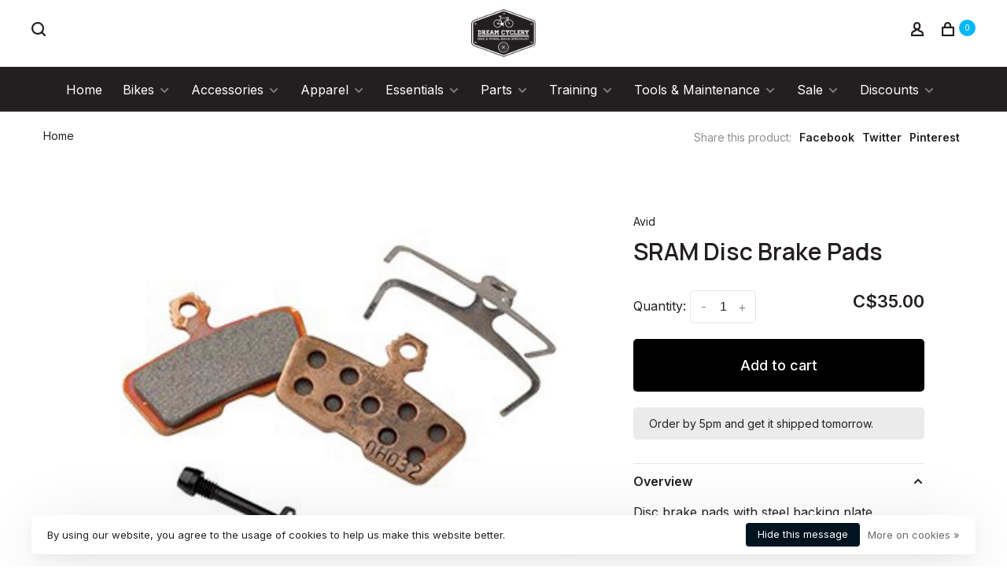

--- FILE ---
content_type: text/html;charset=utf-8
request_url: https://www.dreamcyclery.com/avid-code-2011-disc-brake-pads-sintered-metal-stee.html
body_size: 11484
content:
<!DOCTYPE html>
<html lang="en">
 <head>
 
  
 <meta charset="utf-8"/>
<!-- [START] 'blocks/head.rain' -->
<!--

  (c) 2008-2025 Lightspeed Netherlands B.V.
  http://www.lightspeedhq.com
  Generated: 06-11-2025 @ 21:37:14

-->
<link rel="canonical" href="https://www.dreamcyclery.com/avid-code-2011-disc-brake-pads-sintered-metal-stee.html"/>
<link rel="alternate" href="https://www.dreamcyclery.com/index.rss" type="application/rss+xml" title="New products"/>
<link href="https://cdn.shoplightspeed.com/assets/cookielaw.css?2025-02-20" rel="stylesheet" type="text/css"/>
<meta name="robots" content="noodp,noydir"/>
<meta name="google-site-verification" content="OQ07nrLSVFs8bQDKUfrD4lffdBa6nd0krM7v6THhjTI"/>
<meta property="og:url" content="https://www.dreamcyclery.com/avid-code-2011-disc-brake-pads-sintered-metal-stee.html?source=facebook"/>
<meta property="og:site_name" content="Dream Cyclery"/>
<meta property="og:title" content="Avid, Code 2011+ Disc brake pads, Sintered metal, Steel back plate, pair"/>
<meta property="og:description" content="Disc brake pads with steel backing plate."/>
<meta property="og:image" content="https://cdn.shoplightspeed.com/shops/628215/files/46134033/avid-sram-disc-brake-pads.jpg"/>
<script src="https://www.powr.io/powr.js?external-type=lightspeed"></script>
<!--[if lt IE 9]>
<script src="https://cdn.shoplightspeed.com/assets/html5shiv.js?2025-02-20"></script>
<![endif]-->
<!-- [END] 'blocks/head.rain' -->
  
  
  
  <meta property="og:title" content="SRAM Disc Brake Pads"/>
 <meta property="og:image" content="https://cdn.shoplightspeed.com/shops/628215/files/46134033/image.jpg"/> <meta property="og:url" content="https://www.dreamcyclery.com/avid-code-2011-disc-brake-pads-sintered-metal-stee.html"/>
 <meta property="og:description" content="Disc brake pads with steel backing plate."/> <meta property="product:brand" content="Avid"> <meta property="product:availability" content="in stock"> <meta property="product:condition" content="new">
 <meta property="product:price:amount" content="35.00">
 <meta property="product:price:currency" content="CAD">
 <meta property="product:retailer_item_id" content="00.5315.023.010">  <title>Avid, Code 2011+ Disc brake pads, Sintered metal, Steel back plate, pair - Dream Cyclery</title>
 <meta name="description" content="Disc brake pads with steel backing plate." />
 <meta name="keywords" content="Avid, SRAM, Disc, Brake, Pads" />
 <meta http-equiv="X-UA-Compatible" content="ie=edge">
 <meta name="viewport" content="width=device-width, initial-scale=1.0">
 <meta name="apple-mobile-web-app-capable" content="yes">
 <meta name="apple-mobile-web-app-status-bar-style" content="black">
 <meta name="viewport" content="width=device-width, initial-scale=1, maximum-scale=1, user-scalable=0"/>
 
  <link rel="shortcut icon" href="https://cdn.shoplightspeed.com/shops/628215/themes/18301/v/839478/assets/favicon.ico?20230925153122" type="image/x-icon" />
 
 <link rel="preconnect" href="https://fonts.googleapis.com">
<link rel="preconnect" href="https://fonts.gstatic.com" crossorigin>
<link href='//fonts.googleapis.com/css?family=Inter:400,400i,300,500,600,700,700i,800,900&display=swap' rel='stylesheet' type='text/css'>
   
 <link rel="preload" as="font" type="font/woff2" crossorigin href="https://cdn.shoplightspeed.com/shops/628215/themes/18301/assets/nucleo-mini.woff2?20251106212950"/>
 
 <link rel='preload' as='style' href="https://cdn.shoplightspeed.com/assets/gui-2-0.css?2025-02-20" />
 <link rel="stylesheet" href="https://cdn.shoplightspeed.com/assets/gui-2-0.css?2025-02-20" />
 
 <link rel='preload' as='style' href="https://cdn.shoplightspeed.com/assets/gui-responsive-2-0.css?2025-02-20" /> 
 <link rel="stylesheet" href="https://cdn.shoplightspeed.com/assets/gui-responsive-2-0.css?2025-02-20" /> 
 
 <link rel="preload" as="style" href="https://cdn.shoplightspeed.com/shops/628215/themes/18301/assets/style.css?20251106212950">
 <link rel="stylesheet" href="https://cdn.shoplightspeed.com/shops/628215/themes/18301/assets/style.css?20251106212950">
 
 <link rel="preload" as="style" href="https://cdn.shoplightspeed.com/shops/628215/themes/18301/assets/settings.css?20251106212950">
 <link rel="stylesheet" href="https://cdn.shoplightspeed.com/shops/628215/themes/18301/assets/settings.css?20251106212950" />
 
 <link rel="preload" as="style" href="https://cdn.shoplightspeed.com/shops/628215/themes/18301/assets/custom.css?20251106212950">
 <link rel="stylesheet" href="https://cdn.shoplightspeed.com/shops/628215/themes/18301/assets/custom.css?20251106212950" />
 
 <link rel="preload" as="script" href="//ajax.googleapis.com/ajax/libs/jquery/3.0.0/jquery.min.js">
 <script src="//ajax.googleapis.com/ajax/libs/jquery/3.0.0/jquery.min.js"></script>
 <script>
 	if( !window.jQuery ) document.write('<script src="https://cdn.shoplightspeed.com/shops/628215/themes/18301/assets/jquery-3.0.0.min.js?20251106212950"><\/script>');
 </script>
 
 <link rel="preload" as="script" href="//cdn.jsdelivr.net/npm/js-cookie@2/src/js.cookie.min.js">
 <script src="//cdn.jsdelivr.net/npm/js-cookie@2/src/js.cookie.min.js"></script>
 
 <link rel="preload" as="script" href="https://cdn.shoplightspeed.com/assets/gui.js?2025-02-20">
 <script src="https://cdn.shoplightspeed.com/assets/gui.js?2025-02-20"></script>
 
 <link rel="preload" as="script" href="https://cdn.shoplightspeed.com/assets/gui-responsive-2-0.js?2025-02-20">
 <script src="https://cdn.shoplightspeed.com/assets/gui-responsive-2-0.js?2025-02-20"></script>
 
 <link rel="preload" as="script" href="https://cdn.shoplightspeed.com/shops/628215/themes/18301/assets/scripts-min.js?20251106212950">
 <script src="https://cdn.shoplightspeed.com/shops/628215/themes/18301/assets/scripts-min.js?20251106212950"></script>
 
 <link rel="preconnect" href="https://ajax.googleapis.com">
		<link rel="preconnect" href="https://cdn.webshopapp.com/">
		<link rel="preconnect" href="https://cdn.webshopapp.com/">	
		<link rel="preconnect" href="https://fonts.googleapis.com">
		<link rel="preconnect" href="https://fonts.gstatic.com" crossorigin>
		<link rel="dns-prefetch" href="https://ajax.googleapis.com">
		<link rel="dns-prefetch" href="https://cdn.webshopapp.com/">
		<link rel="dns-prefetch" href="https://cdn.webshopapp.com/">	
		<link rel="dns-prefetch" href="https://fonts.googleapis.com">
		<link rel="dns-prefetch" href="https://fonts.gstatic.com" crossorigin>
 
    
  
    
   
<!--    -----------------------------Goggle font--------------------- -->
   <link rel="preconnect" href="https://fonts.googleapis.com">
<link rel="preconnect" href="https://fonts.gstatic.com" crossorigin>
<link href="https://fonts.googleapis.com/css2?family=Manrope:wght@200;300;400;500;600;700;800&display=swap" rel="stylesheet"> 
<!--    -----------------------------End Goggle font--------------------- -->
 
 </head>
 <body class=" rounded-corners site-width-large product-images-format-square title-mode-centered product-title-mode-centered ajax-cart price-per-unit page-avid%2C-code-2011%2B-disc-brake-pads%2C-sintered-metal%2C-steel-back-plate%2C-pair">
 
  
 <div class="page-content">
 
       
   	
    
     			  			    
     
     
 <script>
 var product_image_size = '712x712x2',
 product_image_size_mobile = '330x330x2',
 product_image_thumb = '132x132x2',
 product_in_stock_label = 'In stock',
 product_backorder_label = 'On backorder',
 		product_out_of_stock_label = 'Out of stock',
 product_multiple_variant_label = 'View all product options',
 show_variant_picker = 0,
 display_variant_picker_on = 'specific',
 show_newsletter_promo_popup = 0,
 newsletter_promo_delay = '10000',
 newsletter_promo_hide_until = '7',
 notification_bar_hide_until = '1',
 		currency_format = 'C$',
   shop_lang = 'en',
 number_format = '0,0.00',
 		shop_url = 'https://www.dreamcyclery.com/',
 shop_id = '628215',
 	readmore = 'Read more';
 	search_url = "https://www.dreamcyclery.com/search/",
  static_url = 'https://cdn.shoplightspeed.com/shops/628215/',
 search_empty = 'No products found',
 view_all_results = 'View all results',
 	priceStatus = 'enabled',
     mobileDevice = false;
 	</script>
			
 
<div class="mobile-nav-overlay"></div>



<header class="site-header site-header-lg mega-menu-header menu-bottom-layout menu-bottom-layout-center has-search-bar">
  <div class="site-header-main-wrapper">
        
    	    		<nav class="secondary-nav nav-style secondary-nav-left">
                    
          <div class="search-header search-header-collapse">
            <form action="https://www.dreamcyclery.com/search/" method="get" id="searchForm" class="ajax-enabled">
              <input type="text" name="q" autocomplete="off" value="" placeholder="Search for product">
              <a href="#" class="button button-sm" onclick="$('#searchForm').submit()"><span class="nc-icon-mini ui-1_zoom"></span><span class="nc-icon-mini loader_circle-04 spin"></span></a>
              <a href="#" class="search-close" title="Close"><span class="nc-icon-mini ui-1_simple-remove"></span></a>
              <div class="search-results"></div>
            </form>
          </div>
          
          <ul>
            <li class="search-trigger-item">
              <a href="#" title="Search" class="search-trigger"><span class="nc-icon-mini ui-1_zoom"></span></a>
            </li>
          </ul>
                  </nav>
    	    
    <a href="https://www.dreamcyclery.com/" class="logo logo-lg logo-center">
              <img src="https://cdn.shoplightspeed.com/shops/628215/themes/18301/v/839421/assets/logo.png?20230925151017" alt="Dream Cyclery" class="logo-image">
                </a>

        
    
    <nav class="secondary-nav nav-style">
      <ul>
        
                
        
        
                 
        
        <li class="menu-item-desktop-only menu-item-account">
                    <a href="#" title="Account" data-featherlight="#loginModal" data-featherlight-variant="featherlight-login"><span class="nc-icon-mini users_single-body"></span></a>
                  </li>

        
        
        <li>
          <a href="#" title="Cart" class="cart-trigger"><span class="nc-icon-mini shopping_bag-20"></span><sup style="  background-color: #00B9F2 !important;color: white !important;padding: 5px 7px !important;border-radius: 50% !important; ">0</sup></a>
        </li>

                
      </ul>
      
      
      <a class="burger" title="Menu">
        <span></span>
      </a>

    </nav>
  </div>
  
    	<div class="main-nav-wrapper">
      <nav class="main-nav nav-style">
  <ul>

        	
    
            <li class="">
        <a href="https://www.dreamcyclery.com/" title="Home">
          Home
        </a>
      </li>
      
            	
    
                  <li class="menu-item-category-1570674 has-child">
        <a href="https://www.dreamcyclery.com/bikes/">Bikes</a>
        <button class="mobile-menu-subopen"><span class="nc-icon-mini arrows-3_small-down"></span></button>                <ul class="">
                    <li class="susubitem-image susubitem-image-circle">
                                                <img src="data:image/svg+xml;charset=utf-8,%3Csvg xmlns%3D'http%3A%2F%2Fwww.w3.org%2F2000%2Fsvg' viewBox%3D'0 0 120 120'%2F%3E"  data-src="https://cdn.shoplightspeed.com/shops/628215/files/58168743/120x120x1/bikes.jpg" data-retina="https://cdn.shoplightspeed.com/shops/628215/files/58168743/240x240x1/bikes.jpg" alt="Bikes" class="lazy-cat-menu" width="120" height="120">
                      </li>
                                <li class="subsubitem">
              <a class="underline-hover" href="https://www.dreamcyclery.com/bikes/electric-bikes/" title="Electric Bikes">Electric Bikes</a>
                                        </li>
                      <li class="subsubitem">
              <a class="underline-hover" href="https://www.dreamcyclery.com/bikes/gravel-bikes/" title="Gravel Bikes">Gravel Bikes</a>
                                        </li>
                      <li class="subsubitem">
              <a class="underline-hover" href="https://www.dreamcyclery.com/bikes/fat-bikes/" title="Fat Bikes">Fat Bikes</a>
                                        </li>
                      <li class="subsubitem">
              <a class="underline-hover" href="https://www.dreamcyclery.com/bikes/hybrid-cruiser-bikes/" title="Hybrid &amp; Cruiser Bikes">Hybrid &amp; Cruiser Bikes</a>
                                        </li>
                      <li class="subsubitem has-child">
              <a class="underline-hover" href="https://www.dreamcyclery.com/bikes/kids-bikes/" title="Kids Bikes">Kids Bikes</a>
              <button class="mobile-menu-subopen"><span class="nc-icon-mini arrows-3_small-down"></span></button>                            <ul class="">
                                  <li class="subsubitem">
                    <a class="underline-hover" href="https://www.dreamcyclery.com/bikes/kids-bikes/balance-bikes/" title="Balance Bikes">Balance Bikes</a>
                  </li>
                                  <li class="subsubitem">
                    <a class="underline-hover" href="https://www.dreamcyclery.com/bikes/kids-bikes/12-inch-2-4-yr-old/" title="12-Inch (2-4 yr. old)">12-Inch (2-4 yr. old)</a>
                  </li>
                                  <li class="subsubitem">
                    <a class="underline-hover" href="https://www.dreamcyclery.com/bikes/kids-bikes/16-inch-3-6-yr-old/" title="16-Inch (3-6 yr. old)">16-Inch (3-6 yr. old)</a>
                  </li>
                                  <li class="subsubitem">
                    <a class="underline-hover" href="https://www.dreamcyclery.com/bikes/kids-bikes/20-inch-5-8-yr-old/" title="20-Inch (5-8 yr. old)">20-Inch (5-8 yr. old)</a>
                  </li>
                                  <li class="subsubitem">
                    <a class="underline-hover" href="https://www.dreamcyclery.com/bikes/kids-bikes/24-inch-7-yr-old/" title="24-Inch (7+ yr. old)">24-Inch (7+ yr. old)</a>
                  </li>
                                  <li class="subsubitem">
                    <a class="underline-hover" href="https://www.dreamcyclery.com/bikes/kids-bikes/26-inch-10-yr-old/" title="26-Inch (10+ yr. old)">26-Inch (10+ yr. old)</a>
                  </li>
                              </ul>
                          </li>
                      <li class="subsubitem has-child">
              <a class="underline-hover" href="https://www.dreamcyclery.com/bikes/mountain-bikes/" title="Mountain Bikes">Mountain Bikes</a>
              <button class="mobile-menu-subopen"><span class="nc-icon-mini arrows-3_small-down"></span></button>                            <ul class="">
                                  <li class="subsubitem">
                    <a class="underline-hover" href="https://www.dreamcyclery.com/bikes/mountain-bikes/full-suspensions/" title="Full Suspensions">Full Suspensions</a>
                  </li>
                                  <li class="subsubitem">
                    <a class="underline-hover" href="https://www.dreamcyclery.com/bikes/mountain-bikes/hard-tails/" title="Hard Tails">Hard Tails</a>
                  </li>
                              </ul>
                          </li>
                      <li class="subsubitem">
              <a class="underline-hover" href="https://www.dreamcyclery.com/bikes/road-bikes/" title="Road Bikes">Road Bikes</a>
                                        </li>
                      <li class="subsubitem">
              <a class="underline-hover" href="https://www.dreamcyclery.com/bikes/bmx/" title="BMX">BMX</a>
                                        </li>
                  </ul>
              </li>
            <li class="menu-item-category-3048870 has-child">
        <a href="https://www.dreamcyclery.com/accessories/">Accessories</a>
        <button class="mobile-menu-subopen"><span class="nc-icon-mini arrows-3_small-down"></span></button>                <ul class="">
                    <li class="susubitem-image susubitem-image-circle">
                                                <img src="data:image/svg+xml;charset=utf-8,%3Csvg xmlns%3D'http%3A%2F%2Fwww.w3.org%2F2000%2Fsvg' viewBox%3D'0 0 120 120'%2F%3E"  data-src="https://cdn.shoplightspeed.com/shops/628215/files/58168731/120x120x1/accessories.jpg" data-retina="https://cdn.shoplightspeed.com/shops/628215/files/58168731/240x240x1/accessories.jpg" alt="Accessories" class="lazy-cat-menu" width="120" height="120">
                      </li>
                                <li class="subsubitem has-child">
              <a class="underline-hover" href="https://www.dreamcyclery.com/accessories/bags/" title="Bags">Bags</a>
              <button class="mobile-menu-subopen"><span class="nc-icon-mini arrows-3_small-down"></span></button>                            <ul class="">
                                  <li class="subsubitem">
                    <a class="underline-hover" href="https://www.dreamcyclery.com/accessories/bags/frame-bags/" title="Frame Bags">Frame Bags</a>
                  </li>
                                  <li class="subsubitem">
                    <a class="underline-hover" href="https://www.dreamcyclery.com/accessories/bags/handlebar-bags/" title="Handlebar Bags">Handlebar Bags</a>
                  </li>
                                  <li class="subsubitem">
                    <a class="underline-hover" href="https://www.dreamcyclery.com/accessories/bags/toptube-bags/" title="Toptube Bags">Toptube Bags</a>
                  </li>
                                  <li class="subsubitem">
                    <a class="underline-hover" href="https://www.dreamcyclery.com/accessories/bags/trunk-bags/" title="Trunk Bags">Trunk Bags</a>
                  </li>
                                  <li class="subsubitem">
                    <a class="underline-hover" href="https://www.dreamcyclery.com/accessories/bags/panniers/" title="Panniers">Panniers</a>
                  </li>
                                  <li class="subsubitem">
                    <a class="underline-hover" href="https://www.dreamcyclery.com/accessories/bags/saddlebags/" title="Saddlebags">Saddlebags</a>
                  </li>
                              </ul>
                          </li>
                      <li class="subsubitem has-child">
              <a class="underline-hover" href="https://www.dreamcyclery.com/accessories/baskets-racks/" title="Baskets &amp; Racks">Baskets &amp; Racks</a>
              <button class="mobile-menu-subopen"><span class="nc-icon-mini arrows-3_small-down"></span></button>                            <ul class="">
                                  <li class="subsubitem">
                    <a class="underline-hover" href="https://www.dreamcyclery.com/accessories/baskets-racks/baskets/" title="Baskets">Baskets</a>
                  </li>
                                  <li class="subsubitem">
                    <a class="underline-hover" href="https://www.dreamcyclery.com/accessories/baskets-racks/rear-racks/" title="Rear Racks">Rear Racks</a>
                  </li>
                              </ul>
                          </li>
                      <li class="subsubitem has-child">
              <a class="underline-hover" href="https://www.dreamcyclery.com/accessories/bottles-bottle-cages/" title="Bottles &amp; Bottle Cages">Bottles &amp; Bottle Cages</a>
              <button class="mobile-menu-subopen"><span class="nc-icon-mini arrows-3_small-down"></span></button>                            <ul class="">
                                  <li class="subsubitem">
                    <a class="underline-hover" href="https://www.dreamcyclery.com/accessories/bottles-bottle-cages/bottles/" title="Bottles">Bottles</a>
                  </li>
                                  <li class="subsubitem">
                    <a class="underline-hover" href="https://www.dreamcyclery.com/accessories/bottles-bottle-cages/bottle-cages/" title="Bottle Cages">Bottle Cages</a>
                  </li>
                              </ul>
                          </li>
                      <li class="subsubitem has-child">
              <a class="underline-hover" href="https://www.dreamcyclery.com/accessories/car-racks-trailers/" title="Car Racks &amp; Trailers">Car Racks &amp; Trailers</a>
              <button class="mobile-menu-subopen"><span class="nc-icon-mini arrows-3_small-down"></span></button>                            <ul class="">
                                  <li class="subsubitem">
                    <a class="underline-hover" href="https://www.dreamcyclery.com/accessories/car-racks-trailers/car-racks/" title="Car Racks">Car Racks</a>
                  </li>
                                  <li class="subsubitem">
                    <a class="underline-hover" href="https://www.dreamcyclery.com/accessories/car-racks-trailers/child-seats/" title="Child Seats">Child Seats</a>
                  </li>
                                  <li class="subsubitem">
                    <a class="underline-hover" href="https://www.dreamcyclery.com/accessories/car-racks-trailers/trailers/" title="Trailers">Trailers</a>
                  </li>
                              </ul>
                          </li>
                      <li class="subsubitem">
              <a class="underline-hover" href="https://www.dreamcyclery.com/accessories/fenders-mud-guards/" title="Fenders &amp; Mud Guards">Fenders &amp; Mud Guards</a>
                                        </li>
                      <li class="subsubitem has-child">
              <a class="underline-hover" href="https://www.dreamcyclery.com/accessories/grips-bar-tapes/" title="Grips &amp; Bar tapes">Grips &amp; Bar tapes</a>
              <button class="mobile-menu-subopen"><span class="nc-icon-mini arrows-3_small-down"></span></button>                            <ul class="">
                                  <li class="subsubitem">
                    <a class="underline-hover" href="https://www.dreamcyclery.com/accessories/grips-bar-tapes/bar-tapes/" title="Bar Tapes">Bar Tapes</a>
                  </li>
                                  <li class="subsubitem">
                    <a class="underline-hover" href="https://www.dreamcyclery.com/accessories/grips-bar-tapes/grips/" title="Grips">Grips</a>
                  </li>
                                  <li class="subsubitem">
                    <a class="underline-hover" href="https://www.dreamcyclery.com/accessories/grips-bar-tapes/bar-end-plugs/" title="Bar End Plugs">Bar End Plugs</a>
                  </li>
                              </ul>
                          </li>
                      <li class="subsubitem">
              <a class="underline-hover" href="https://www.dreamcyclery.com/accessories/headphones/" title="Headphones">Headphones</a>
                                        </li>
                      <li class="subsubitem">
              <a class="underline-hover" href="https://www.dreamcyclery.com/accessories/kickstands/" title="Kickstands">Kickstands</a>
                                        </li>
                      <li class="subsubitem">
              <a class="underline-hover" href="https://www.dreamcyclery.com/accessories/mirrors/" title="Mirrors">Mirrors</a>
                                        </li>
                      <li class="subsubitem">
              <a class="underline-hover" href="https://www.dreamcyclery.com/accessories/phone-mounts/" title="Phone Mounts">Phone Mounts</a>
                                        </li>
                      <li class="subsubitem">
              <a class="underline-hover" href="https://www.dreamcyclery.com/accessories/tools-and-maintenance/" title="Tools and Maintenance">Tools and Maintenance</a>
                                        </li>
                  </ul>
              </li>
            <li class="menu-item-category-2025269 has-child">
        <a href="https://www.dreamcyclery.com/apparel/">Apparel</a>
        <button class="mobile-menu-subopen"><span class="nc-icon-mini arrows-3_small-down"></span></button>                <ul class="">
                    <li class="susubitem-image susubitem-image-circle">
                                                <img src="data:image/svg+xml;charset=utf-8,%3Csvg xmlns%3D'http%3A%2F%2Fwww.w3.org%2F2000%2Fsvg' viewBox%3D'0 0 120 120'%2F%3E"  data-src="https://cdn.shoplightspeed.com/shops/628215/files/58168703/120x120x1/apparel.jpg" data-retina="https://cdn.shoplightspeed.com/shops/628215/files/58168703/240x240x1/apparel.jpg" alt="Apparel" class="lazy-cat-menu" width="120" height="120">
                      </li>
                                <li class="subsubitem">
              <a class="underline-hover" href="https://www.dreamcyclery.com/apparel/bibs-shorts/" title="Bibs &amp; Shorts">Bibs &amp; Shorts</a>
                                        </li>
                      <li class="subsubitem">
              <a class="underline-hover" href="https://www.dreamcyclery.com/apparel/bibtights-knickers/" title="Bibtights &amp; Knickers">Bibtights &amp; Knickers</a>
                                        </li>
                      <li class="subsubitem">
              <a class="underline-hover" href="https://www.dreamcyclery.com/apparel/gloves/" title="Gloves">Gloves</a>
                                        </li>
                      <li class="subsubitem">
              <a class="underline-hover" href="https://www.dreamcyclery.com/apparel/helmets/" title="Helmets">Helmets</a>
                                        </li>
                      <li class="subsubitem">
              <a class="underline-hover" href="https://www.dreamcyclery.com/apparel/jackets/" title="Jackets">Jackets</a>
                                        </li>
                      <li class="subsubitem">
              <a class="underline-hover" href="https://www.dreamcyclery.com/apparel/jerseys/" title="Jerseys">Jerseys</a>
                                        </li>
                      <li class="subsubitem">
              <a class="underline-hover" href="https://www.dreamcyclery.com/apparel/protection-warmers/" title="Protection &amp; Warmers">Protection &amp; Warmers</a>
                                        </li>
                      <li class="subsubitem">
              <a class="underline-hover" href="https://www.dreamcyclery.com/apparel/shades/" title="Shades">Shades</a>
                                        </li>
                      <li class="subsubitem">
              <a class="underline-hover" href="https://www.dreamcyclery.com/apparel/shoes/" title="Shoes">Shoes</a>
                                        </li>
                      <li class="subsubitem">
              <a class="underline-hover" href="https://www.dreamcyclery.com/apparel/socks/" title="Socks">Socks</a>
                                        </li>
                  </ul>
              </li>
            <li class="menu-item-category-3839160 has-child">
        <a href="https://www.dreamcyclery.com/essentials/">Essentials</a>
        <button class="mobile-menu-subopen"><span class="nc-icon-mini arrows-3_small-down"></span></button>                <ul class="">
                                <li class="subsubitem">
              <a class="underline-hover" href="https://www.dreamcyclery.com/essentials/bells/" title="Bells">Bells</a>
                                        </li>
                      <li class="subsubitem">
              <a class="underline-hover" href="https://www.dreamcyclery.com/essentials/cleaning-and-lubrication/" title="Cleaning and Lubrication">Cleaning and Lubrication</a>
                                        </li>
                      <li class="subsubitem has-child">
              <a class="underline-hover" href="https://www.dreamcyclery.com/essentials/lights/" title="Lights">Lights</a>
              <button class="mobile-menu-subopen"><span class="nc-icon-mini arrows-3_small-down"></span></button>                            <ul class="">
                                  <li class="subsubitem">
                    <a class="underline-hover" href="https://www.dreamcyclery.com/essentials/lights/front/" title="Front">Front</a>
                  </li>
                                  <li class="subsubitem">
                    <a class="underline-hover" href="https://www.dreamcyclery.com/essentials/lights/rear/" title="Rear">Rear</a>
                  </li>
                                  <li class="subsubitem">
                    <a class="underline-hover" href="https://www.dreamcyclery.com/essentials/lights/set/" title="Set">Set</a>
                  </li>
                              </ul>
                          </li>
                      <li class="subsubitem has-child">
              <a class="underline-hover" href="https://www.dreamcyclery.com/essentials/locks-security/" title="Locks &amp; Security">Locks &amp; Security</a>
              <button class="mobile-menu-subopen"><span class="nc-icon-mini arrows-3_small-down"></span></button>                            <ul class="">
                                  <li class="subsubitem">
                    <a class="underline-hover" href="https://www.dreamcyclery.com/essentials/locks-security/chains/" title="Chains">Chains</a>
                  </li>
                                  <li class="subsubitem">
                    <a class="underline-hover" href="https://www.dreamcyclery.com/essentials/locks-security/combination/" title="Combination">Combination</a>
                  </li>
                                  <li class="subsubitem">
                    <a class="underline-hover" href="https://www.dreamcyclery.com/essentials/locks-security/compact/" title="Compact">Compact</a>
                  </li>
                                  <li class="subsubitem">
                    <a class="underline-hover" href="https://www.dreamcyclery.com/essentials/locks-security/headset-saddle-seatpost-wheels/" title="Headset, Saddle/Seatpost, Wheels">Headset, Saddle/Seatpost, Wheels</a>
                  </li>
                                  <li class="subsubitem">
                    <a class="underline-hover" href="https://www.dreamcyclery.com/essentials/locks-security/sets/" title="Sets">Sets</a>
                  </li>
                                  <li class="subsubitem">
                    <a class="underline-hover" href="https://www.dreamcyclery.com/essentials/locks-security/u-lock/" title="U-Lock">U-Lock</a>
                  </li>
                                  <li class="subsubitem">
                    <a class="underline-hover" href="https://www.dreamcyclery.com/essentials/locks-security/accessories/" title="Accessories">Accessories</a>
                  </li>
                              </ul>
                          </li>
                      <li class="subsubitem">
              <a class="underline-hover" href="https://www.dreamcyclery.com/essentials/multi-tools/" title="Multi-Tools">Multi-Tools</a>
                                        </li>
                  </ul>
              </li>
            <li class="menu-item-category-1570780 has-child">
        <a href="https://www.dreamcyclery.com/parts/">Parts</a>
        <button class="mobile-menu-subopen"><span class="nc-icon-mini arrows-3_small-down"></span></button>                <ul class="">
                    <li class="susubitem-image susubitem-image-circle">
                                                <img src="data:image/svg+xml;charset=utf-8,%3Csvg xmlns%3D'http%3A%2F%2Fwww.w3.org%2F2000%2Fsvg' viewBox%3D'0 0 120 120'%2F%3E"  data-src="https://cdn.shoplightspeed.com/shops/628215/files/58168830/120x120x1/parts.jpg" data-retina="https://cdn.shoplightspeed.com/shops/628215/files/58168830/240x240x1/parts.jpg" alt="Parts" class="lazy-cat-menu" width="120" height="120">
                      </li>
                                <li class="subsubitem">
              <a class="underline-hover" href="https://www.dreamcyclery.com/parts/forks/" title="Forks">Forks</a>
                                        </li>
                      <li class="subsubitem">
              <a class="underline-hover" href="https://www.dreamcyclery.com/parts/bottom-brackets/" title="Bottom Brackets">Bottom Brackets</a>
                                        </li>
                      <li class="subsubitem has-child">
              <a class="underline-hover" href="https://www.dreamcyclery.com/parts/brakes/" title="Brakes">Brakes</a>
              <button class="mobile-menu-subopen"><span class="nc-icon-mini arrows-3_small-down"></span></button>                            <ul class="">
                                  <li class="subsubitem">
                    <a class="underline-hover" href="https://www.dreamcyclery.com/parts/brakes/brake-cables/" title="Brake Cables">Brake Cables</a>
                  </li>
                                  <li class="subsubitem">
                    <a class="underline-hover" href="https://www.dreamcyclery.com/parts/brakes/brake-levers/" title="Brake Levers">Brake Levers</a>
                  </li>
                                  <li class="subsubitem">
                    <a class="underline-hover" href="https://www.dreamcyclery.com/parts/brakes/brake-pads/" title="Brake Pads">Brake Pads</a>
                  </li>
                                  <li class="subsubitem">
                    <a class="underline-hover" href="https://www.dreamcyclery.com/parts/brakes/brake-parts/" title="Brake Parts">Brake Parts</a>
                  </li>
                                  <li class="subsubitem">
                    <a class="underline-hover" href="https://www.dreamcyclery.com/parts/brakes/brake-rotors/" title="Brake Rotors">Brake Rotors</a>
                  </li>
                              </ul>
                          </li>
                      <li class="subsubitem">
              <a class="underline-hover" href="https://www.dreamcyclery.com/parts/cassettes/" title="Cassettes">Cassettes</a>
                                        </li>
                      <li class="subsubitem">
              <a class="underline-hover" href="https://www.dreamcyclery.com/parts/chains/" title="Chains">Chains</a>
                                        </li>
                      <li class="subsubitem">
              <a class="underline-hover" href="https://www.dreamcyclery.com/parts/chain-guides/" title="Chain Guides">Chain Guides</a>
                                        </li>
                      <li class="subsubitem">
              <a class="underline-hover" href="https://www.dreamcyclery.com/parts/chainrings/" title="Chainrings">Chainrings</a>
                                        </li>
                      <li class="subsubitem">
              <a class="underline-hover" href="https://www.dreamcyclery.com/parts/cranksets/" title="Cranksets">Cranksets</a>
                                        </li>
                      <li class="subsubitem">
              <a class="underline-hover" href="https://www.dreamcyclery.com/parts/derailleurs/" title="Derailleurs">Derailleurs</a>
                                        </li>
                      <li class="subsubitem">
              <a class="underline-hover" href="https://www.dreamcyclery.com/parts/derailleur-hangers/" title="Derailleur Hangers">Derailleur Hangers</a>
                                        </li>
                      <li class="subsubitem">
              <a class="underline-hover" href="https://www.dreamcyclery.com/parts/di2/" title="Di2">Di2</a>
                                        </li>
                      <li class="subsubitem">
              <a class="underline-hover" href="https://www.dreamcyclery.com/parts/groupsets/" title="Groupsets">Groupsets</a>
                                        </li>
                      <li class="subsubitem">
              <a class="underline-hover" href="https://www.dreamcyclery.com/parts/handlebars-3864742/" title="Handlebars">Handlebars</a>
                                        </li>
                      <li class="subsubitem has-child">
              <a class="underline-hover" href="https://www.dreamcyclery.com/parts/pedals/" title="Pedals">Pedals</a>
              <button class="mobile-menu-subopen"><span class="nc-icon-mini arrows-3_small-down"></span></button>                            <ul class="">
                                  <li class="subsubitem">
                    <a class="underline-hover" href="https://www.dreamcyclery.com/parts/pedals/cleats/" title="Cleats">Cleats</a>
                  </li>
                              </ul>
                          </li>
                      <li class="subsubitem">
              <a class="underline-hover" href="https://www.dreamcyclery.com/parts/powermeters/" title="Powermeters">Powermeters</a>
                                        </li>
                      <li class="subsubitem has-child">
              <a class="underline-hover" href="https://www.dreamcyclery.com/parts/saddles-saddle-covers/" title="Saddles &amp; Saddle Covers">Saddles &amp; Saddle Covers</a>
              <button class="mobile-menu-subopen"><span class="nc-icon-mini arrows-3_small-down"></span></button>                            <ul class="">
                                  <li class="subsubitem">
                    <a class="underline-hover" href="https://www.dreamcyclery.com/parts/saddles-saddle-covers/saddles/" title="Saddles">Saddles</a>
                  </li>
                                  <li class="subsubitem">
                    <a class="underline-hover" href="https://www.dreamcyclery.com/parts/saddles-saddle-covers/saddle-covers/" title="Saddle Covers">Saddle Covers</a>
                  </li>
                              </ul>
                          </li>
                      <li class="subsubitem">
              <a class="underline-hover" href="https://www.dreamcyclery.com/parts/shift-levers-3868318/" title="Shift Levers">Shift Levers</a>
                                        </li>
                      <li class="subsubitem">
              <a class="underline-hover" href="https://www.dreamcyclery.com/parts/stem/" title="Stem">Stem</a>
                                        </li>
                      <li class="subsubitem has-child">
              <a class="underline-hover" href="https://www.dreamcyclery.com/parts/tires/" title="Tires">Tires</a>
              <button class="mobile-menu-subopen"><span class="nc-icon-mini arrows-3_small-down"></span></button>                            <ul class="">
                                  <li class="subsubitem">
                    <a class="underline-hover" href="https://www.dreamcyclery.com/parts/tires/fat-tires/" title="Fat Tires">Fat Tires</a>
                  </li>
                                  <li class="subsubitem">
                    <a class="underline-hover" href="https://www.dreamcyclery.com/parts/tires/gravel-tires/" title="Gravel Tires">Gravel Tires</a>
                  </li>
                                  <li class="subsubitem">
                    <a class="underline-hover" href="https://www.dreamcyclery.com/parts/tires/mountain-tires/" title="Mountain Tires">Mountain Tires</a>
                  </li>
                                  <li class="subsubitem">
                    <a class="underline-hover" href="https://www.dreamcyclery.com/parts/tires/road-tires/" title="Road Tires">Road Tires</a>
                  </li>
                                  <li class="subsubitem">
                    <a class="underline-hover" href="https://www.dreamcyclery.com/parts/tires/winter-tires/" title="Winter Tires">Winter Tires</a>
                  </li>
                                  <li class="subsubitem">
                    <a class="underline-hover" href="https://www.dreamcyclery.com/parts/tires/cyclocross/" title="Cyclocross">Cyclocross</a>
                  </li>
                              </ul>
                          </li>
                      <li class="subsubitem has-child">
              <a class="underline-hover" href="https://www.dreamcyclery.com/parts/tubes/" title="Tubes">Tubes</a>
              <button class="mobile-menu-subopen"><span class="nc-icon-mini arrows-3_small-down"></span></button>                            <ul class="">
                                  <li class="subsubitem">
                    <a class="underline-hover" href="https://www.dreamcyclery.com/parts/tubes/12/" title="12&quot;">12&quot;</a>
                  </li>
                                  <li class="subsubitem">
                    <a class="underline-hover" href="https://www.dreamcyclery.com/parts/tubes/14/" title="14&quot;">14&quot;</a>
                  </li>
                                  <li class="subsubitem">
                    <a class="underline-hover" href="https://www.dreamcyclery.com/parts/tubes/16/" title="16&quot;">16&quot;</a>
                  </li>
                                  <li class="subsubitem">
                    <a class="underline-hover" href="https://www.dreamcyclery.com/parts/tubes/18/" title="18&quot;">18&quot;</a>
                  </li>
                                  <li class="subsubitem">
                    <a class="underline-hover" href="https://www.dreamcyclery.com/parts/tubes/20/" title="20&quot;">20&quot;</a>
                  </li>
                                  <li class="subsubitem">
                    <a class="underline-hover" href="https://www.dreamcyclery.com/parts/tubes/24/" title="24&quot;">24&quot;</a>
                  </li>
                                  <li class="subsubitem">
                    <a class="underline-hover" href="https://www.dreamcyclery.com/parts/tubes/26/" title="26&quot;">26&quot;</a>
                  </li>
                                  <li class="subsubitem">
                    <a class="underline-hover" href="https://www.dreamcyclery.com/parts/tubes/275/" title="27.5&quot;">27.5&quot;</a>
                  </li>
                                  <li class="subsubitem">
                    <a class="underline-hover" href="https://www.dreamcyclery.com/parts/tubes/700c/" title="700c">700c</a>
                  </li>
                              </ul>
                          </li>
                      <li class="subsubitem has-child">
              <a class="underline-hover" href="https://www.dreamcyclery.com/parts/tubeless/" title="Tubeless">Tubeless</a>
              <button class="mobile-menu-subopen"><span class="nc-icon-mini arrows-3_small-down"></span></button>                            <ul class="">
                                  <li class="subsubitem">
                    <a class="underline-hover" href="https://www.dreamcyclery.com/parts/tubeless/valves/" title="Valves">Valves</a>
                  </li>
                                  <li class="subsubitem">
                    <a class="underline-hover" href="https://www.dreamcyclery.com/parts/tubeless/sealants/" title="Sealants">Sealants</a>
                  </li>
                              </ul>
                          </li>
                      <li class="subsubitem has-child">
              <a class="underline-hover" href="https://www.dreamcyclery.com/parts/wheels/" title="Wheels">Wheels</a>
              <button class="mobile-menu-subopen"><span class="nc-icon-mini arrows-3_small-down"></span></button>                            <ul class="">
                                  <li class="subsubitem">
                    <a class="underline-hover" href="https://www.dreamcyclery.com/parts/wheels/carbon-wheels/" title="Carbon Wheels">Carbon Wheels</a>
                  </li>
                                  <li class="subsubitem">
                    <a class="underline-hover" href="https://www.dreamcyclery.com/parts/wheels/training-wheels/" title="Training Wheels">Training Wheels</a>
                  </li>
                                  <li class="subsubitem">
                    <a class="underline-hover" href="https://www.dreamcyclery.com/parts/wheels/alloy-wheels/" title="Alloy Wheels">Alloy Wheels</a>
                  </li>
                              </ul>
                          </li>
                  </ul>
              </li>
            <li class="menu-item-category-3439770 has-child">
        <a href="https://www.dreamcyclery.com/training/">Training</a>
        <button class="mobile-menu-subopen"><span class="nc-icon-mini arrows-3_small-down"></span></button>                <ul class="">
                    <li class="susubitem-image susubitem-image-circle">
                                                <img src="data:image/svg+xml;charset=utf-8,%3Csvg xmlns%3D'http%3A%2F%2Fwww.w3.org%2F2000%2Fsvg' viewBox%3D'0 0 120 120'%2F%3E"  data-src="https://cdn.shoplightspeed.com/shops/628215/files/58168836/120x120x1/training.jpg" data-retina="https://cdn.shoplightspeed.com/shops/628215/files/58168836/240x240x1/training.jpg" alt="Training" class="lazy-cat-menu" width="120" height="120">
                      </li>
                                <li class="subsubitem">
              <a class="underline-hover" href="https://www.dreamcyclery.com/training/chamois-cream/" title="Chamois Cream">Chamois Cream</a>
                                        </li>
                      <li class="subsubitem">
              <a class="underline-hover" href="https://www.dreamcyclery.com/training/cycling-computers/" title="Cycling Computers">Cycling Computers</a>
                                        </li>
                      <li class="subsubitem">
              <a class="underline-hover" href="https://www.dreamcyclery.com/training/indoor-trainers/" title="Indoor Trainers">Indoor Trainers</a>
                                        </li>
                      <li class="subsubitem">
              <a class="underline-hover" href="https://www.dreamcyclery.com/training/nutrition/" title="Nutrition">Nutrition</a>
                                        </li>
                      <li class="subsubitem">
              <a class="underline-hover" href="https://www.dreamcyclery.com/training/powermeters/" title="Powermeters">Powermeters</a>
                                        </li>
                      <li class="subsubitem">
              <a class="underline-hover" href="https://www.dreamcyclery.com/training/trainer-accessories/" title="Trainer Accessories">Trainer Accessories</a>
                                        </li>
                  </ul>
              </li>
            <li class="menu-item-category-3924983 has-child">
        <a href="https://www.dreamcyclery.com/tools-maintenance/">Tools &amp; Maintenance</a>
        <button class="mobile-menu-subopen"><span class="nc-icon-mini arrows-3_small-down"></span></button>                <ul class="">
                                <li class="subsubitem">
              <a class="underline-hover" href="https://www.dreamcyclery.com/tools-maintenance/maintenance/" title="Maintenance">Maintenance</a>
                                        </li>
                      <li class="subsubitem has-child">
              <a class="underline-hover" href="https://www.dreamcyclery.com/tools-maintenance/tools/" title="Tools">Tools</a>
              <button class="mobile-menu-subopen"><span class="nc-icon-mini arrows-3_small-down"></span></button>                            <ul class="">
                                  <li class="subsubitem">
                    <a class="underline-hover" href="https://www.dreamcyclery.com/tools-maintenance/tools/pumps/" title="Pumps">Pumps</a>
                  </li>
                              </ul>
                          </li>
                  </ul>
              </li>
            <li class="menu-item-category-3740536 has-child">
        <a href="https://www.dreamcyclery.com/sale/">Sale</a>
        <button class="mobile-menu-subopen"><span class="nc-icon-mini arrows-3_small-down"></span></button>                <ul class="">
                    <li class="susubitem-image susubitem-image-circle">
                                                <img src="data:image/svg+xml;charset=utf-8,%3Csvg xmlns%3D'http%3A%2F%2Fwww.w3.org%2F2000%2Fsvg' viewBox%3D'0 0 120 120'%2F%3E"  data-src="https://cdn.shoplightspeed.com/shops/628215/files/58168875/120x120x1/sale.jpg" data-retina="https://cdn.shoplightspeed.com/shops/628215/files/58168875/240x240x1/sale.jpg" alt="Sale" class="lazy-cat-menu" width="120" height="120">
                      </li>
                                <li class="subsubitem">
              <a class="underline-hover" href="https://www.dreamcyclery.com/sale/accessories/" title="Accessories">Accessories</a>
                                        </li>
                      <li class="subsubitem">
              <a class="underline-hover" href="https://www.dreamcyclery.com/sale/apparel/" title="Apparel">Apparel</a>
                                        </li>
                      <li class="subsubitem">
              <a class="underline-hover" href="https://www.dreamcyclery.com/sale/bikes/" title="Bikes">Bikes</a>
                                        </li>
                      <li class="subsubitem">
              <a class="underline-hover" href="https://www.dreamcyclery.com/sale/components/" title="Components">Components</a>
                                        </li>
                      <li class="subsubitem">
              <a class="underline-hover" href="https://www.dreamcyclery.com/sale/trainers/" title="Trainers">Trainers</a>
                                        </li>
                  </ul>
              </li>
            <li class="menu-item-category-4829138 has-child">
        <a href="https://www.dreamcyclery.com/discounts/">Discounts</a>
        <button class="mobile-menu-subopen"><span class="nc-icon-mini arrows-3_small-down"></span></button>                <ul class="">
                                <li class="subsubitem">
              <a class="underline-hover" href="https://www.dreamcyclery.com/discounts/30-off-all-fuji-jaris/" title="30% off all Fuji Jari&#039;s">30% off all Fuji Jari&#039;s</a>
                                        </li>
                      <li class="subsubitem">
              <a class="underline-hover" href="https://www.dreamcyclery.com/discounts/30-off-felt-verza-speed-50/" title="30% off Felt Verza Speed 50">30% off Felt Verza Speed 50</a>
                                        </li>
                      <li class="subsubitem">
              <a class="underline-hover" href="https://www.dreamcyclery.com/discounts/20-off-fuji-absolute-21-st/" title="20% off Fuji Absolute 2.1 ST">20% off Fuji Absolute 2.1 ST</a>
                                        </li>
                      <li class="subsubitem">
              <a class="underline-hover" href="https://www.dreamcyclery.com/discounts/20-off-fuji-absolute-21/" title="20% off Fuji Absolute 2.1">20% off Fuji Absolute 2.1</a>
                                        </li>
                  </ul>
              </li>
            
            	
            	
    
      
            	
        

    <li class="menu-item-mobile-only m-t-30">
            <a href="#" title="Account" data-featherlight="#loginModal">Login / Register</a>
          </li>

    
         

  </ul>
</nav>      
        	</div>
    
</header>
  
 <div itemscope itemtype="http://schema.org/BreadcrumbList">
	<div itemprop="itemListElement" itemscope itemtype="http://schema.org/ListItem">
 <a itemprop="item" href="https://www.dreamcyclery.com/"><span itemprop="name" content="Home"></span></a>
 <meta itemprop="position" content="1" />
 </div>
  	<div itemprop="itemListElement" itemscope itemtype="http://schema.org/ListItem">
 <a itemprop="item" href="https://www.dreamcyclery.com/avid-code-2011-disc-brake-pads-sintered-metal-stee.html"><span itemprop="name" content="SRAM Disc Brake Pads"></span></a>
 <meta itemprop="position" content="2" />
 </div>
 </div>

<div itemscope itemtype="https://schema.org/Product">
 <meta itemprop="name" content="Avid SRAM Disc Brake Pads">
 <meta itemprop="url" content="https://www.dreamcyclery.com/avid-code-2011-disc-brake-pads-sintered-metal-stee.html">
 <meta itemprop="productID" content="83509369">
 <meta itemprop="brand" content="Avid" /> <meta itemprop="description" content="Disc brake pads with steel backing plate." /> <meta itemprop="image" content="https://cdn.shoplightspeed.com/shops/628215/files/46134033/300x250x2/avid-sram-disc-brake-pads.jpg" /> 
 <meta itemprop="gtin13" content="710845642012" />  <meta itemprop="sku" content="00.5315.023.010" /> <div itemprop="offers" itemscope itemtype="https://schema.org/Offer">
 <meta itemprop="priceCurrency" content="CAD">
 <meta itemprop="price" content="35.00" />
 <meta itemprop="itemCondition" itemtype="https://schema.org/OfferItemCondition" content="https://schema.org/NewCondition"/>
 	 <meta itemprop="availability" content="https://schema.org/InStock"/>
 <meta itemprop="inventoryLevel" content="16" />
  <meta itemprop="url" content="https://www.dreamcyclery.com/avid-code-2011-disc-brake-pads-sintered-metal-stee.html" /> </div>
  </div>
 <div class="cart-sidebar-container">
  <div class="cart-sidebar">
    <button class="cart-sidebar-close" aria-label="Close">✕</button>
    <div class="cart-sidebar-title">
      <h5>Cart</h5>
      <p><span class="item-qty"></span> Items</p>
    </div>
    
    <div class="cart-sidebar-body">
        
      <div class="no-cart-products">No products found...</div>
      
    </div>
    
      </div>
</div> <!-- Login Modal -->
<div class="modal-lighbox login-modal" id="loginModal">
  <div class="row">
    <div class="col-sm-12 m-b-30 login-row">
      <h4>Login</h4>
      <p>Log in if you have an account</p>
      <form action="https://www.dreamcyclery.com/account/loginPost/?return=https%3A%2F%2Fwww.dreamcyclery.com%2Favid-code-2011-disc-brake-pads-sintered-metal-stee.html" method="post">
        <input type="hidden" name="key" value="44fdd49420e038caaf7eb14829501e5f" />
        <div class="form-row">
          <input type="text" name="email" autocomplete="on" placeholder="Email address" class="required" />
        </div>
        <div class="form-row">
          <input type="password" name="password" autocomplete="on" placeholder="Password" class="required" />
        </div>
        <div class="">
          <a class="button button-block popup-validation m-b-15" href="javascript:;" title="Login">Login</a>
                  </div>
      </form>
      <p class="m-b-0 m-t-10">Dont have an account? <a href="https://www.dreamcyclery.com/account/register/" class="bold underline">Register</a></p>
    </div>
  </div>
  <div class="text-center forgot-password">
    <a class="forgot-pw" href="https://www.dreamcyclery.com/account/password/">Forgot your password?</a>
  </div>
</div> 
 <main class="main-content">
  				

<div class="container container-lg">
  
    <div class="product-top-bar">
    <div class="row">
      <div class="col-md-6">
              <!-- Breadcrumbs -->
        <div class="breadcrumbs">
          <a href="https://www.dreamcyclery.com/" title="Home">Home</a>
                                        </div>
            </div>
    	    	<div class="col-md-6">
        <!-- Product share -->
        <div class="share pull-right">
          <span class="share-label">Share this product:</span>
          <ul><li><a href="https://www.facebook.com/sharer/sharer.php?u=https://www.dreamcyclery.com/avid-code-2011-disc-brake-pads-sintered-metal-stee.html" class="social facebook" target="_blank">Facebook</a></li><li><a href="https://twitter.com/home?status=SRAM Disc Brake Pads%20-%20avid-code-2011-disc-brake-pads-sintered-metal-stee.html" class="social twitter" target="_blank">Twitter</a></li><li><a href="https://pinterest.com/pin/create/button/?url=https://www.dreamcyclery.com/avid-code-2011-disc-brake-pads-sintered-metal-stee.html&media=https://cdn.shoplightspeed.com/shops/628215/files/46134033/image.jpg&description=Disc brake pads with steel backing plate." class="social pinterest" target="_blank">Pinterest</a></li></ul>        </div>
      </div>
  		    </div>
  </div>
    
  <!-- Single product into -->
  <div class="product-intro">
    <div class="row">
      <div class="col-md-6 col-lg-7 stick-it-in-product">
        <div class="product-media">
          
          <div class="product-images product-images-single" data-pswp-uid="1">
            
                                        <div class="product-image">
                <a href="https://cdn.shoplightspeed.com/shops/628215/files/46134033/image.jpg" data-caption="">
                  <img data-src="https://cdn.shoplightspeed.com/shops/628215/files/46134033/750x2000x3/avid-sram-disc-brake-pads.jpg" data-retina="https://cdn.shoplightspeed.com/shops/628215/files/46134033/1500x4000x3/avid-sram-disc-brake-pads.jpg" data-thumb="https://cdn.shoplightspeed.com/shops/628215/files/46134033/132x132x2/avid-sram-disc-brake-pads.jpg" height="768" width="768" alt="Avid SRAM Disc Brake Pads" class="lazy-product-image">
                </a>
              </div>
                                    </div>
          
        </div>
      </div>
      <div class="col-md-6 col-lg-5 stick-it-in-product">
        <div class="product-content single-product-content" data-url="https://www.dreamcyclery.com/avid-code-2011-disc-brake-pads-sintered-metal-stee.html">
          
                    <div class="row">
            <div class="col-md-12 p-b-10">
                            
                                          
              <div class="brand-name"><a href="https://www.dreamcyclery.com/brands/avid/">Avid</a></div>
            </div>
          </div>
                    
          <h1 class="h3 m-b-10">SRAM Disc Brake Pads</h1>
          
          <div class="row m-b-20">
            <div class="col-xs-8">

                            
              
            </div>
            <div class="col-xs-4 text-right">
                            
                            
            </div>
          </div>
          
                    
                    
          
          <form action="https://www.dreamcyclery.com/cart/add/83509369/" id="product_configure_form" method="post" class="product_configure_form" data-cart-bulk-url="https://www.dreamcyclery.com/cart/addBulk/">
            <div class="product_configure_form_wrapper">
              
                                          
                                          
                            
                      
                            
                        
                          
                              <div class="row m-b-15"><div class="col-xs-6"><div class="input-wrap quantity-selector"><label>Quantity:</label><div class="quantity-input-wrapper"><input type="number" min="1" name="quantity" value="1" /><div class="change"><a href="javascript:;" onclick="changeQuantity('add', $(this));" class="up">+</a><a href="javascript:;" onclick="changeQuantity('remove', $(this));" class="down">-</a></div></div></div></div><div class="col-xs-6 text-right"><div class="price"><span class="new-price"><span class="price-update" data-price="35">C$35.00</span></span></div></div></div><a href="javascript:;" class="button button-block button-solid add-to-cart-trigger" title="Add to cart" id="addtocart">Add to cart</a>                          </div>
            
                        
                        <div class="product-text-block">

                            	Order by 5pm and get it shipped tomorrow.<br>
                            
                          </div>
                        
            
            <div class="product-tabs product-tabs-horizontal">
              <!-- Navigation tabs -->
              <ul class="tabs-nav">
                
                                <!-- Single product details tab -->
                <li class="tab-description active"><a href="#product-overview">Overview</a></li>
                <div class="tabs-element single-product-details-tab active" id="product-overview">
                  <div class="product-description text-formatting text-formatting-smaller">Disc brake pads with steel backing plate.</div>
                </div>
                                
                                
                                
                                                                        <li class="extra-product-tab"><a href="#product-size-guide" data-fetch-product-tab="service/size-guide"></a></li>
                                                  
                                
              </ul>
            </div>
              
              
                            
            
                        
          </form>
            
                  </div>
      </div>
    </div>
  </div>

      
    
        <!-- Selling points -->
<div class="selling-points module selling-points-center">
  	 	<div class="selling-item">
 <a>
 <span class="nc-icon-mini shopping_delivery-fast"></span>  <span class="usp-title">Fast delivery</span> <span class="usp-subtitle">Delivery is fast and reliable</span>  </a>
 </div>
 	  	 	<div class="selling-item">
 <a>
 <span class="nc-icon-mini ui-3_security"></span>  <span class="usp-title">Safe payment</span> <span class="usp-subtitle">Transaction is reliable and secure</span>  </a>
 </div>
 	  	 	<div class="selling-item">
 <a>
 <span class="nc-icon-mini ui-3_phone"></span>  <span class="usp-title">Awesome support</span> <span class="usp-subtitle">Staff are always ready to assist</span>  </a>
 </div>
 	  	 	<div class="selling-item">
 <a>
 <span class="nc-icon-mini shopping_award"></span>  <span class="usp-title">Top quality</span> <span class="usp-subtitle">We provide great quality products</span>  </a>
 </div>
 	 </div>
                            
</div>

<!-- Root element of PhotoSwipe. Must have class pswp. -->
<div class="pswp" tabindex="-1" role="dialog" aria-hidden="true">
 
 <!-- Background of PhotoSwipe. It's a separate element as animating opacity is faster than rgba(). -->
	<div class="pswp__bg"></div>

	<!-- Slides wrapper with overflow:hidden. -->
	<div class="pswp__scroll-wrap">

		<!-- Container that holds slides.
		PhotoSwipe keeps only 3 of them in the DOM to save memory.
		Don't modify these 3 pswp__item elements, data is added later on. -->
		<div class="pswp__container">
			<div class="pswp__item"></div>
			<div class="pswp__item"></div>
			<div class="pswp__item"></div>
		</div>

		<!-- Default (PhotoSwipeUI_Default) interface on top of sliding area. Can be changed. -->
		<div class="pswp__ui pswp__ui--hidden">

			<div class="pswp__top-bar">

				<!-- Controls are self-explanatory. Order can be changed. -->

				<div class="pswp__counter"></div>

				<button class="pswp__button pswp__button--close nm-font nm-font-close2" aria-label="Close (Esc)"><span class="nc-icon-mini ui-1_simple-remove"></span></button>
				<!--<button class="pswp__button pswp__button--share nm-font nm-font-plus" aria-label="Share"><span class="nc-icon-mini ui-2_share-bold"></span></button>-->
				<!--<button class="pswp__button pswp__button--fs" aria-label="Toggle fullscreen"><span class="nc-icon-mini arrows-e_zoom-e"></span></button>-->
				<button class="pswp__button pswp__button--zoom" aria-label="Zoom in/out"><span class="nc-icon-mini ui-1_zoom"></span></button>

				<!-- element will get class pswp__preloader--active when preloader is running -->
				<div class="pswp__preloader nm-loader"></div>
			</div>

			<div class="pswp__share-modal pswp__share-modal--hidden pswp__single-tap">
				<div class="pswp__share-tooltip"></div>
			</div>

			<button class="pswp__button pswp__button--arrow--left nm-font nm-font-angle-thin-left" aria-label="Previous (arrow left)"><span class="nc-icon-mini arrows-1_minimal-left"></span></button>

			<button class="pswp__button pswp__button--arrow--right nm-font nm-font-angle-thin-right" aria-label="Next (arrow right)"><span class="nc-icon-mini arrows-1_minimal-right"></span></button>

			<div class="pswp__caption">
				<div class="pswp__caption__center"></div>
			</div>

		</div>

	</div>

</div>  </main>
			
  <footer><div class="container container-lg"><div class="footer-elements-wrapper"><div class="footer-content footer-content-description"><div class="footer-contact-details" itemscope itemtype="http://schema.org/LocalBusiness"><meta itemprop="name" content="Dream Cyclery" /><meta itemprop="image" content="https://cdn.shoplightspeed.com/shops/628215/themes/18301/v/839421/assets/logo.png?20230925151017" /><p style="margin-bottom:0px" itemprop="description"><div class="footer-into-ez"><p style="font-size:20px">Dream Cyclery</p><p>If you have any questions, or need any assist, don't hesitate to contact us!</p><p style="color:#00B9F2">Toronto</p><p>101-396 Queens Quay West Toronto, ON M5V 0X7<p><p style="color:#00B9F2">Richmond Hill</p><p>10830 Bayview Avenue Unit 103 Richmond Hill, ON L4S 1L7<p><p style="color:#00B9F2">Beaches</p><p>941 Kingston Road Toronto, ON M4E 1S8<p></div></p></div><div class="footer-menu footer-menu-social"><ul><li><a href="https://www.facebook.com/dreamcyclery/" target="_blank" title="Facebook"><img alt="facebook-url" width="40px" src="https://cdn.shoplightspeed.com/shops/628215/files/58146198/facebook.png"/></a></li><li><a href="https://www.instagram.com/dreamcyclery/" target="_blank" title="Instagram Dream Cyclery"><img alt="instagram-url" width="40px" src="https://cdn.shoplightspeed.com/shops/628215/files/58146199/instagram.png"/></a></li></ul></div></div><div class="footer-menu footer-menu-category"><ul><li><a href="https://www.dreamcyclery.com/bikes/" title="Bikes">Bikes</a></li><li><a href="https://www.dreamcyclery.com/accessories/" title="Accessories">Accessories</a></li><li><a href="https://www.dreamcyclery.com/apparel/" title="Apparel">Apparel</a></li><li><a href="https://www.dreamcyclery.com/essentials/" title="Essentials">Essentials</a></li><li><a href="https://www.dreamcyclery.com/parts/" title="Parts">Parts</a></li><li><a href="https://www.dreamcyclery.com/training/" title="Training">Training</a></li><li><a href="https://www.dreamcyclery.com/tools-maintenance/" title="Tools &amp; Maintenance">Tools &amp; Maintenance</a></li><li><a href="https://www.dreamcyclery.com/sale/" title="Sale">Sale</a></li><li><a href="https://www.dreamcyclery.com/discounts/" title="Discounts">Discounts</a></li></ul></div><div class="footer-menu footer-menu-custom-2"><ul><li><a href="https://dream-cyclery.shoplightspeed.com/service/about/" title="About Us">About Us</a></li><li><a href="https://dream-cyclery.shoplightspeed.com/service/" title="Customer Support">Customer Support</a></li><li><a href="https://dream-cyclery.shoplightspeed.com/service/disclaimer/" title="Disclaimer">Disclaimer</a></li><li><a href="https://dream-cyclery.shoplightspeed.com/service/general-terms-conditions/" title="General Terms and Conditions">General Terms and Conditions</a></li><li><a href="https://dream-cyclery.shoplightspeed.com/service/shipping-returns/" title="Shipping and Returns">Shipping and Returns</a></li><li><a href="https://dream-cyclery.shoplightspeed.com/service/store-hours-and-details/" title="Store Hours and Directions">Store Hours and Directions</a></li><li><a href="https://www.dreamcyclery.com/service/serviceandrepair/" title="Service and Repair">Service and Repair</a></li><li><a href="https://www.dreamcyclery.com/service/custom-wheels/" title="Custom Wheelsets">Custom Wheelsets</a></li><li><a href="https://www.dreamcyclery.com/service/bike-storage/" title="Bike Storage">Bike Storage</a></li></ul></div></div><div class="footer-bottom"><div class="copyright">
        © Copyright 2025 Dream Cyclery
        
        
      </div></div></div></footer> <!-- [START] 'blocks/body.rain' -->
<script>
(function () {
  var s = document.createElement('script');
  s.type = 'text/javascript';
  s.async = true;
  s.src = 'https://www.dreamcyclery.com/services/stats/pageview.js?product=50887773&hash=704c';
  ( document.getElementsByTagName('head')[0] || document.getElementsByTagName('body')[0] ).appendChild(s);
})();
</script>
  
<!-- Global site tag (gtag.js) - Google Analytics -->
<script async src="https://www.googletagmanager.com/gtag/js?id=G-729JCEM6YT"></script>
<script>
    window.dataLayer = window.dataLayer || [];
    function gtag(){dataLayer.push(arguments);}

        gtag('consent', 'default', {"ad_storage":"granted","ad_user_data":"granted","ad_personalization":"granted","analytics_storage":"granted"});
    
    gtag('js', new Date());
    gtag('config', 'G-729JCEM6YT', {
        'currency': 'CAD',
                'country': 'CA'
    });

        gtag('event', 'view_item', {"items":[{"item_id":"00.5315.023.010","item_name":"SRAM Disc Brake Pads","currency":"CAD","item_brand":"Avid","item_variant":"Default","price":35,"quantity":1,"item_category":"Parts","item_category2":"Brakes","item_category3":"Brake Pads"}],"currency":"CAD","value":35});
    </script>
  <div class="wsa-cookielaw">
      By using our website, you agree to the usage of cookies to help us make this website better.
    <a href="https://www.dreamcyclery.com/cookielaw/optIn/" class="wsa-cookielaw-button wsa-cookielaw-button-green" rel="nofollow" title="Hide this message">Hide this message</a>
    <a href="https://www.dreamcyclery.com/service/privacy-policy/" class="wsa-cookielaw-link" rel="nofollow" title="More on cookies">More on cookies &raquo;</a>
  </div>
<!-- [END] 'blocks/body.rain' -->
 
 </div>
 
                         
  
  <script src="https://cdn.shoplightspeed.com/shops/628215/themes/18301/assets/photoswipe-min.js?20251106212950"></script>
 <script src="https://cdn.shoplightspeed.com/shops/628215/themes/18301/assets/photoswipe-ui-default-min.js?20251106212950"></script>
  <script src="https://cdn.shoplightspeed.com/shops/628215/themes/18301/assets/app.js?20251106212950"></script>
 
  
  
      <script>
  function myFunction() {
  var dots = document.getElementById("dots");
  var moreText = document.getElementById("more");
  var btnText = document.getElementById("myBtn");

  if (dots.style.display === "none") {
    dots.style.display = "inline";
    btnText.innerHTML = "Read more"; 
    moreText.style.display = "none";
  } else {
    dots.style.display = "none";
    btnText.innerHTML = "Read less"; 
    moreText.style.display = "inline";
  }
}
    </script>

  <script>
    let moreText = document.getElementById("more");
  
       let btnText = document.getElementById("btnText")
       
                      document.getElementById("btnText").innerHTML = "Read more"
           
                  moreText.style.display = "none";
       
  
  
    function seoFunction() {
             if (moreText.style.display === "none") {
      moreText.style.display = "initial";
       btnText.innerHTML= "Read less"
    } else {
      moreText.style.display = "none";
       btnText.innerHTML= "Read more"
    }
            
      
    
      
   
   }
       
         document.getElementById("btnText").addEventListener("click", function(){
              if (moreText.style.display === "none") {
      moreText.style.display = "initial";
       btnText.innerHTML= "Read less"
    } else {
      moreText.style.display = "none";
       btnText.innerHTML= "Read more"
    }
            })
</script>

  <script>
    let moreText = document.getElementById("more");
  
       let btnText = document.getElementById("btnText")
       
                      document.getElementById("btnText").innerHTML = "Read more"
           
                  moreText.style.display = "none";
       
  
  
    function seoFunction() {
             if (moreText.style.display === "none") {
      moreText.style.display = "initial";
       btnText.innerHTML= "Read less"
    } else {
      moreText.style.display = "none";
       btnText.innerHTML= "Read more"
    }
            
      
    
      
   
   }
       
         document.getElementById("btnText").addEventListener("click", function(){
              if (moreText.style.display === "none") {
      moreText.style.display = "initial";
       btnText.innerHTML= "Read less"
    } else {
      moreText.style.display = "none";
       btnText.innerHTML= "Read more"
    }
            })
</script>



 <script>(function(){function c(){var b=a.contentDocument||a.contentWindow.document;if(b){var d=b.createElement('script');d.innerHTML="window.__CF$cv$params={r:'99a7bb1d8fdbf8bb',t:'MTc2MjQ2NTAzNC4wMDAwMDA='};var a=document.createElement('script');a.nonce='';a.src='/cdn-cgi/challenge-platform/scripts/jsd/main.js';document.getElementsByTagName('head')[0].appendChild(a);";b.getElementsByTagName('head')[0].appendChild(d)}}if(document.body){var a=document.createElement('iframe');a.height=1;a.width=1;a.style.position='absolute';a.style.top=0;a.style.left=0;a.style.border='none';a.style.visibility='hidden';document.body.appendChild(a);if('loading'!==document.readyState)c();else if(window.addEventListener)document.addEventListener('DOMContentLoaded',c);else{var e=document.onreadystatechange||function(){};document.onreadystatechange=function(b){e(b);'loading'!==document.readyState&&(document.onreadystatechange=e,c())}}}})();</script><script defer src="https://static.cloudflareinsights.com/beacon.min.js/vcd15cbe7772f49c399c6a5babf22c1241717689176015" integrity="sha512-ZpsOmlRQV6y907TI0dKBHq9Md29nnaEIPlkf84rnaERnq6zvWvPUqr2ft8M1aS28oN72PdrCzSjY4U6VaAw1EQ==" data-cf-beacon='{"rayId":"99a7bb1d8fdbf8bb","version":"2025.9.1","serverTiming":{"name":{"cfExtPri":true,"cfEdge":true,"cfOrigin":true,"cfL4":true,"cfSpeedBrain":true,"cfCacheStatus":true}},"token":"8247b6569c994ee1a1084456a4403cc9","b":1}' crossorigin="anonymous"></script>
</body>
</html>

--- FILE ---
content_type: text/css; charset=UTF-8
request_url: https://cdn.shoplightspeed.com/shops/628215/themes/18301/assets/custom.css?20251106212950
body_size: 1846
content:
/* 20251106212458 - v2 */
.gui,
.gui-block-linklist li a {
  color: #666666;
}

.gui-page-title,
.gui a.gui-bold,
.gui-block-subtitle,
.gui-table thead tr th,
.gui ul.gui-products li .gui-products-title a,
.gui-form label,
.gui-block-title.gui-dark strong,
.gui-block-title.gui-dark strong a,
.gui-content-subtitle {
  color: #000000;
}

.gui-block-inner strong {
  color: #848484;
}

.gui a {
  color: #00b9f2;
}

.gui-input.gui-focus,
.gui-text.gui-focus,
.gui-select.gui-focus {
  border-color: #00b9f2;
  box-shadow: 0 0 2px #00b9f2;
}

.gui-select.gui-focus .gui-handle {
  border-color: #00b9f2;
}

.gui-block,
.gui-block-title,
.gui-buttons.gui-border,
.gui-block-inner,
.gui-image {
  border-color: #8d8d8d;
}

.gui-block-title {
  color: #333333;
  background-color: #ffffff;
}

.gui-content-title {
  color: #333333;
}

.gui-form .gui-field .gui-description span {
  color: #666666;
}

.gui-block-inner {
  background-color: #f4f4f4;
}

.gui-block-option {
  border-color: #ededed;
  background-color: #f9f9f9;
}

.gui-block-option-block {
  border-color: #ededed;
}

.gui-block-title strong {
  color: #333333;
}

.gui-line,
.gui-cart-sum .gui-line {
  background-color: #cbcbcb;
}

.gui ul.gui-products li {
  border-color: #dcdcdc;
}

.gui-block-subcontent,
.gui-content-subtitle {
  border-color: #dcdcdc;
}

.gui-faq,
.gui-login,
.gui-password,
.gui-register,
.gui-review,
.gui-sitemap,
.gui-block-linklist li,
.gui-table {
  border-color: #dcdcdc;
}

.gui-block-content .gui-table {
  border-color: #ededed;
}

.gui-table thead tr th {
  border-color: #cbcbcb;
  background-color: #f9f9f9;
}

.gui-table tbody tr td {
  border-color: #ededed;
}

.gui a.gui-button-large,
.gui a.gui-button-small {
  border-color: #8d8d8d;
  color: #000000;
  background-color: #ffffff;
}

.gui a.gui-button-large.gui-button-action,
.gui a.gui-button-small.gui-button-action {
  border-color: #8d8d8d;
  color: #000000;
  background-color: #ffffff;
}

.gui a.gui-button-large:active,
.gui a.gui-button-small:active {
  background-color: #cccccc;
  border-color: #707070;
}

.gui a.gui-button-large.gui-button-action:active,
.gui a.gui-button-small.gui-button-action:active {
  background-color: #cccccc;
  border-color: #707070;
}

.gui-input,
.gui-text,
.gui-select,
.gui-number {
  border-color: #8d8d8d;
  background-color: #ffffff;
}

.gui-select .gui-handle,
.gui-number .gui-handle {
  border-color: #8d8d8d;
}

.gui-number .gui-handle a {
  background-color: #ffffff;
}

.gui-input input,
.gui-number input,
.gui-text textarea,
.gui-select .gui-value {
  color: #000000;
}

.gui-progressbar {
  background-color: #00b9f2;
}

/* custom */
.featured-block-content img {
display:none !important;
}
body .site-header-main-wrapper input[type="text"] {
  border-color: rgba(72, 72, 72, 0.15);
}

h1, h2, h3 ,h4, h5 {
font-family: 'Manrope', sans-serif !important;
  font-weight:600 !important;
}


.hero-content.hero-content-left > a > h2{
font-size:30px;
}

@media(max-width:850px){
.hero {
  position: relative;
  min-height: 350px;
  margin-bottom: 50px;
  border-bottom: none;
  
}
}

@media(max-width:600px){
.has-search-bar .nav-style.main-nav {
  padding-top: 80px;
}
   .hero .hero-image {

  padding-bottom: 90%;
}
}
/* ADD TO CART------------------ */
#addtocart {
  background-color: black;
  border-radius: 5px;
  padding: 20px;
  text-transform: initial;
  font-size: 18px;
  letter-spacing: 0px;
  transition: 0.33s ease-in;
}

#addtocart:hover,
#addtocart:focus {
 box-shadow: inset 20em 0 0 0 #00B9F2;
}


/* DESCRIPTION TABS------------------ */
.tabs-nav > li > a {
  text-transform: initial !important;
  letter-spacing: initial !important;
}


/* Button----------------- */
.button {
  cursor:pointer;
  background: #00131F;
  padding: 15px 30px;
  border-radius: 5px !important;
  text-transform: initial !important;
  letter-spacing: 0px !important;
  font-weight: 500 !important;
/*   font-size: 16px !important; */
  transition: 1.5s ease-in !important;
}

.button:hover,
.button:focus {
 box-shadow: inset 35em 0 0 0 #00B9F2 !important;
}

.footer-into-ez > p{
margin-bottom:10px;
}


.button-white {
    cursor:pointer;
  background: white;
  padding: 15px 30px !important;
  border-radius: 5px !important;
  text-transform: initial !important;
  letter-spacing: 0px !important;
  font-weight: 500 !important;
  font-size: 16px !important;
  transition: 0.7s ease-in !important;
  color:#231F20;
}

.button-white:hover,
.button-white:focus {
 box-shadow: inset 25em 0 0 0 #00B9F2 !important;
}

.footer-into-ez > p{
margin-bottom:10px;
}
@media(max-width:600px){
.cta-section {
  margin-bottom: 50px;
  min-height: 630px !important;
}
  
  .cta-section:not(.full-width-section) .featured-block {
  height: auto;
  min-height: 630px;
  padding-bottom: 36%;
    top: 26% !important;
}
}

.banner-block-custom-title{
text-align:center;
  margin-bottom:50px;
  margin-top:150px;
}

 .newsletter-promo-form .input-group input {
    border: 1px solid white;
    border-radius: 5px 0px 0px 5px;
  }


@media(max-width:600px){
 .newsletter-promo-form .input-group input {
    border-radius: 3px;
  }
}
.newsletter-promo-form .input-group input::placeholder{
  color: white;
  }

.collection-top-wrapper {
  border-top: 1px solid rgba(255, 255, 255, 0.1);
}

.grid-list {
  display: none !important;
}

.brand {
  padding: 0;
  color: #00000063;
  margin-bottom: 5px;
}

.cart-table h5 {
  font-size: 20px;
}

.section-title > h3 {
  font-size:30px !important;
  margin-bottom: 20px !important;
}

.page-title {
    font-size: 35px;
  }


.section-title-custom{
font-size:30px !important;
}

 .text-page h1 {
    font-size: 35px;
  }



footer{
 background-image: url("https://cdn.shoplightspeed.com/shops/628215/files/58154722/group-8831.png");
 background-position:center;
 background-size:cover;

}
@media(min-width:850px){
 .footer-menu {
    margin-right: 170px;
  }

  .footer-content {
   margin-right: 170px;
  }
}

@media(max-width:850px){
 footer{
 background-image: url("https://cdn.shoplightspeed.com/shops/628215/files/58154955/group-8833.png");
   background-repeat:no-repeat;
}
}

.footer-menu li a {
  font-weight: 400;
}
.copyright {
  text-align: center;
}


.footer-bottom {
  border-top: none;
  padding-top: 20px;
  margin-top: 50px;
  display: flex;
}


.gui-field {
  margin-top: 15px;
}

.service-repair-custom-info{
text-align:center;
}
.service-repair-custom-info p{
margin-bottom:10px;
  font-style:italic;
}


 .cta-text-fc {
            width: 100%;
            margin: auto;
            background-color: #E6F8FE;
   text-align: center;
            box-sizing: border-box;
   height: 400px;
   border-radius:5px;
   display:flex;
   justify-content:center;
   align-items:center;
        }

        .text-box-cta-text-fc {
            border-radius: 10px;
          width: 40%;
        }

        .button-cta-text-fc {
            display: inline-block;
            background-color: #000; 
            color: #fff;
            padding: 20px 50px;
            border: none;
            border-radius: 5px;
            cursor: pointer;
            text-decoration: none !important;
        }

        @media (max-width: 850px) {
          .pagination {
  display: inline-block;
  font-size: 14px;
  padding-top: 2px;
  margin-bottom: 50px;
}
          .text-box-cta-text-fc {
  border-radius: 10px;
  width: 100%;
}
          
 .cta-text-fc {
   display:flex;
   flex-direction:column;
        }
            .text-box-cta-text-fc {
                padding: 50px;
            }

            .button-cta-text-fc {
                font-size: 14px;
            }
        }


.nav-style li a{
font-weight:400;
}


--- FILE ---
content_type: application/javascript; charset=UTF-8
request_url: https://www.dreamcyclery.com/cdn-cgi/challenge-platform/h/g/scripts/jsd/fd468eb09fcf/main.js?
body_size: 4411
content:
window._cf_chl_opt={uTFG0:'g'};~function(F0,n,A,B,b,v,N,Q){F0=U,function(T,D,Fb,a,K,x){for(Fb={T:324,D:384,K:421,x:355,l:397,k:371,z:373,s:333,R:326,X:331},a=U,K=T();!![];)try{if(x=-parseInt(a(Fb.T))/1+parseInt(a(Fb.D))/2+parseInt(a(Fb.K))/3*(parseInt(a(Fb.x))/4)+parseInt(a(Fb.l))/5*(parseInt(a(Fb.k))/6)+parseInt(a(Fb.z))/7*(-parseInt(a(Fb.s))/8)+-parseInt(a(Fb.R))/9+parseInt(a(Fb.X))/10,D===x)break;else K.push(K.shift())}catch(l){K.push(K.shift())}}(F,734266),n=this||self,A=n[F0(327)],B={},B[F0(434)]='o',B[F0(437)]='s',B[F0(426)]='u',B[F0(417)]='z',B[F0(403)]='n',B[F0(378)]='I',B[F0(388)]='b',b=B,n[F0(419)]=function(T,D,K,x,Fz,Fk,Fl,FT,s,R,X,P,G,j){if(Fz={T:353,D:427,K:424,x:353,l:427,k:365,z:423,s:401,R:365,X:423,P:339,G:392,f:440,j:380,H:429},Fk={T:330,D:440,K:393},Fl={T:415,D:422,K:348,x:389},FT=F0,null===D||D===void 0)return x;for(s=i(D),T[FT(Fz.T)][FT(Fz.D)]&&(s=s[FT(Fz.K)](T[FT(Fz.x)][FT(Fz.l)](D))),s=T[FT(Fz.k)][FT(Fz.z)]&&T[FT(Fz.s)]?T[FT(Fz.R)][FT(Fz.X)](new T[(FT(Fz.s))](s)):function(H,FD,I){for(FD=FT,H[FD(Fk.T)](),I=0;I<H[FD(Fk.D)];H[I]===H[I+1]?H[FD(Fk.K)](I+1,1):I+=1);return H}(s),R='nAsAaAb'.split('A'),R=R[FT(Fz.P)][FT(Fz.G)](R),X=0;X<s[FT(Fz.f)];P=s[X],G=g(T,D,P),R(G)?(j='s'===G&&!T[FT(Fz.j)](D[P]),FT(Fz.H)===K+P?z(K+P,G):j||z(K+P,D[P])):z(K+P,G),X++);return x;function z(H,I,FU){FU=U,Object[FU(Fl.T)][FU(Fl.D)][FU(Fl.K)](x,I)||(x[I]=[]),x[I][FU(Fl.x)](H)}},v=F0(408)[F0(359)](';'),N=v[F0(339)][F0(392)](v),n[F0(402)]=function(T,D,FR,Fw,K,x,l,k){for(FR={T:349,D:440,K:436,x:389,l:418},Fw=F0,K=Object[Fw(FR.T)](D),x=0;x<K[Fw(FR.D)];x++)if(l=K[x],'f'===l&&(l='N'),T[l]){for(k=0;k<D[K[x]][Fw(FR.D)];-1===T[l][Fw(FR.K)](D[K[x]][k])&&(N(D[K[x]][k])||T[l][Fw(FR.x)]('o.'+D[K[x]][k])),k++);}else T[l]=D[K[x]][Fw(FR.l)](function(z){return'o.'+z})},Q=function(FI,FH,Fj,Fu,Ff,FP,FK,D,K,x){return FI={T:441,D:428},FH={T:439,D:439,K:439,x:389,l:381,k:439,z:363,s:389,R:363},Fj={T:440},Fu={T:351},Ff={T:440,D:363,K:415,x:422,l:348,k:415,z:422,s:351,R:389,X:351,P:351,G:439,f:439,j:415,H:389,I:389,L:389,m:389,W:381},FP={T:396,D:363},FK=F0,D=String[FK(FI.T)],K={'h':function(l){return null==l?'':K.g(l,6,function(k,Fc){return Fc=U,Fc(FP.T)[Fc(FP.D)](k)})},'g':function(z,s,R,Fn,X,P,G,j,H,I,L,W,J,C,y,M,o,Y){if(Fn=FK,z==null)return'';for(P={},G={},j='',H=2,I=3,L=2,W=[],J=0,C=0,y=0;y<z[Fn(Ff.T)];y+=1)if(M=z[Fn(Ff.D)](y),Object[Fn(Ff.K)][Fn(Ff.x)][Fn(Ff.l)](P,M)||(P[M]=I++,G[M]=!0),o=j+M,Object[Fn(Ff.k)][Fn(Ff.x)][Fn(Ff.l)](P,o))j=o;else{if(Object[Fn(Ff.K)][Fn(Ff.z)][Fn(Ff.l)](G,j)){if(256>j[Fn(Ff.s)](0)){for(X=0;X<L;J<<=1,C==s-1?(C=0,W[Fn(Ff.R)](R(J)),J=0):C++,X++);for(Y=j[Fn(Ff.X)](0),X=0;8>X;J=J<<1|Y&1,C==s-1?(C=0,W[Fn(Ff.R)](R(J)),J=0):C++,Y>>=1,X++);}else{for(Y=1,X=0;X<L;J=Y|J<<1,s-1==C?(C=0,W[Fn(Ff.R)](R(J)),J=0):C++,Y=0,X++);for(Y=j[Fn(Ff.P)](0),X=0;16>X;J=1.98&Y|J<<1.55,C==s-1?(C=0,W[Fn(Ff.R)](R(J)),J=0):C++,Y>>=1,X++);}H--,0==H&&(H=Math[Fn(Ff.G)](2,L),L++),delete G[j]}else for(Y=P[j],X=0;X<L;J=J<<1.1|Y&1.37,C==s-1?(C=0,W[Fn(Ff.R)](R(J)),J=0):C++,Y>>=1,X++);j=(H--,H==0&&(H=Math[Fn(Ff.f)](2,L),L++),P[o]=I++,String(M))}if(j!==''){if(Object[Fn(Ff.j)][Fn(Ff.z)][Fn(Ff.l)](G,j)){if(256>j[Fn(Ff.X)](0)){for(X=0;X<L;J<<=1,C==s-1?(C=0,W[Fn(Ff.R)](R(J)),J=0):C++,X++);for(Y=j[Fn(Ff.s)](0),X=0;8>X;J=J<<1.12|1.09&Y,s-1==C?(C=0,W[Fn(Ff.H)](R(J)),J=0):C++,Y>>=1,X++);}else{for(Y=1,X=0;X<L;J=J<<1|Y,C==s-1?(C=0,W[Fn(Ff.I)](R(J)),J=0):C++,Y=0,X++);for(Y=j[Fn(Ff.P)](0),X=0;16>X;J=J<<1.16|Y&1.74,C==s-1?(C=0,W[Fn(Ff.L)](R(J)),J=0):C++,Y>>=1,X++);}H--,H==0&&(H=Math[Fn(Ff.f)](2,L),L++),delete G[j]}else for(Y=P[j],X=0;X<L;J=1.49&Y|J<<1.33,s-1==C?(C=0,W[Fn(Ff.L)](R(J)),J=0):C++,Y>>=1,X++);H--,H==0&&L++}for(Y=2,X=0;X<L;J=J<<1.35|Y&1,s-1==C?(C=0,W[Fn(Ff.R)](R(J)),J=0):C++,Y>>=1,X++);for(;;)if(J<<=1,s-1==C){W[Fn(Ff.m)](R(J));break}else C++;return W[Fn(Ff.W)]('')},'j':function(l,FA){return FA=FK,null==l?'':l==''?null:K.i(l[FA(Fj.T)],32768,function(k,Ft){return Ft=FA,l[Ft(Fu.T)](k)})},'i':function(z,s,R,FE,X,P,G,j,H,I,L,W,J,C,y,M,Y,o){for(FE=FK,X=[],P=4,G=4,j=3,H=[],W=R(0),J=s,C=1,I=0;3>I;X[I]=I,I+=1);for(y=0,M=Math[FE(FH.T)](2,2),L=1;L!=M;o=W&J,J>>=1,0==J&&(J=s,W=R(C++)),y|=(0<o?1:0)*L,L<<=1);switch(y){case 0:for(y=0,M=Math[FE(FH.D)](2,8),L=1;L!=M;o=J&W,J>>=1,J==0&&(J=s,W=R(C++)),y|=L*(0<o?1:0),L<<=1);Y=D(y);break;case 1:for(y=0,M=Math[FE(FH.K)](2,16),L=1;L!=M;o=J&W,J>>=1,0==J&&(J=s,W=R(C++)),y|=L*(0<o?1:0),L<<=1);Y=D(y);break;case 2:return''}for(I=X[3]=Y,H[FE(FH.x)](Y);;){if(C>z)return'';for(y=0,M=Math[FE(FH.D)](2,j),L=1;M!=L;o=W&J,J>>=1,J==0&&(J=s,W=R(C++)),y|=(0<o?1:0)*L,L<<=1);switch(Y=y){case 0:for(y=0,M=Math[FE(FH.T)](2,8),L=1;M!=L;o=W&J,J>>=1,0==J&&(J=s,W=R(C++)),y|=(0<o?1:0)*L,L<<=1);X[G++]=D(y),Y=G-1,P--;break;case 1:for(y=0,M=Math[FE(FH.K)](2,16),L=1;L!=M;o=J&W,J>>=1,0==J&&(J=s,W=R(C++)),y|=L*(0<o?1:0),L<<=1);X[G++]=D(y),Y=G-1,P--;break;case 2:return H[FE(FH.l)]('')}if(P==0&&(P=Math[FE(FH.k)](2,j),j++),X[Y])Y=X[Y];else if(Y===G)Y=I+I[FE(FH.z)](0);else return null;H[FE(FH.s)](Y),X[G++]=I+Y[FE(FH.R)](0),P--,I=Y,P==0&&(P=Math[FE(FH.k)](2,j),j++)}}},x={},x[FK(FI.D)]=K.h,x}(),e();function h(x,l,FO,F7,k,z,s,R,X,P,G,f){if(FO={T:329,D:432,K:346,x:366,l:337,k:413,z:416,s:338,R:325,X:387,P:340,G:368,f:430,j:341,H:337,I:394,L:433,m:337,W:360,J:383,C:337,y:362,M:391,o:395,Y:335,FQ:375,Fe:405,FV:382,Fx:358,Fl:428},F7=F0,!E(.01))return![];z=(k={},k[F7(FO.T)]=x,k[F7(FO.D)]=l,k);try{s=n[F7(FO.K)],R=F7(FO.x)+n[F7(FO.l)][F7(FO.k)]+F7(FO.z)+s.r+F7(FO.s),X=new n[(F7(FO.R))](),X[F7(FO.X)](F7(FO.P),R),X[F7(FO.G)]=2500,X[F7(FO.f)]=function(){},P={},P[F7(FO.j)]=n[F7(FO.H)][F7(FO.I)],P[F7(FO.L)]=n[F7(FO.m)][F7(FO.W)],P[F7(FO.J)]=n[F7(FO.C)][F7(FO.y)],P[F7(FO.M)]=n[F7(FO.C)][F7(FO.o)],G=P,f={},f[F7(FO.Y)]=z,f[F7(FO.FQ)]=G,f[F7(FO.Fe)]=F7(FO.FV),X[F7(FO.Fx)](Q[F7(FO.Fl)](f))}catch(j){}}function V(K,x,Fy,FB,l,k,z){if(Fy={T:431,D:398,K:399,x:405,l:386,k:377,z:399,s:409,R:332,X:432,P:350,G:332},FB=F0,l=FB(Fy.T),!K[FB(Fy.D)])return;x===FB(Fy.K)?(k={},k[FB(Fy.x)]=l,k[FB(Fy.l)]=K.r,k[FB(Fy.k)]=FB(Fy.z),n[FB(Fy.s)][FB(Fy.R)](k,'*')):(z={},z[FB(Fy.x)]=l,z[FB(Fy.l)]=K.r,z[FB(Fy.k)]=FB(Fy.X),z[FB(Fy.P)]=x,n[FB(Fy.s)][FB(Fy.G)](z,'*'))}function e(FC,FJ,Fm,Fd,T,D,K,x,l){if(FC={T:346,D:398,K:372,x:425,l:385,k:345,z:367,s:367},FJ={T:372,D:425,K:367},Fm={T:356},Fd=F0,T=n[Fd(FC.T)],!T)return;if(!d())return;(D=![],K=T[Fd(FC.D)]===!![],x=function(FS,k){(FS=Fd,!D)&&(D=!![],k=O(),S(k.r,function(z){V(T,z)}),k.e&&h(FS(Fm.T),k.e))},A[Fd(FC.K)]!==Fd(FC.x))?x():n[Fd(FC.l)]?A[Fd(FC.l)](Fd(FC.k),x):(l=A[Fd(FC.z)]||function(){},A[Fd(FC.s)]=function(Fh){Fh=Fd,l(),A[Fh(FJ.T)]!==Fh(FJ.D)&&(A[Fh(FJ.K)]=l,x())})}function d(Fr,F2,T,D,K,x){return Fr={T:346,D:379,K:328},F2=F0,T=n[F2(Fr.T)],D=3600,K=Math[F2(Fr.D)](+atob(T.t)),x=Math[F2(Fr.D)](Date[F2(Fr.K)]()/1e3),x-K>D?![]:!![]}function Z(T,D,FQ,F8){return FQ={T:334,D:334,K:415,x:407,l:348,k:436,z:411},F8=F0,D instanceof T[F8(FQ.T)]&&0<T[F8(FQ.D)][F8(FQ.K)][F8(FQ.x)][F8(FQ.l)](D)[F8(FQ.k)](F8(FQ.z))}function F(FM){return FM='__CF$cv$params,function,call,keys,detail,charCodeAt,iframe,Object,xhr-error,4QyPQjK,error on cf_chl_props,getPrototypeOf,send,split,fvZZm6,random,QKbrq5,charAt,catch,Array,/cdn-cgi/challenge-platform/h/,onreadystatechange,timeout,onload,body,6ueHnBi,readyState,5540885YeaIWj,contentDocument,chctx,status,event,bigint,floor,isNaN,join,jsd,chlApiRumWidgetAgeMs,1220514mncLcY,addEventListener,sid,open,boolean,push,display: none,chlApiClientVersion,bind,splice,OOUF6,XOMn3,EW6$cbzfu2iDI30lT4mANtYRnjP95CF+eo8SgVxwXLvyJpskB-O7hZUQGqK1dHrMa,6206710JZliGJ,api,success,removeChild,Set,nZlNH7,number,navigator,source,onerror,toString,_cf_chl_opt;KNEqH2;URvKb1;fYyPt8;iYSva3;PFUFS5;PVOaD4;cTQlY3;UqXk5;KNBj1;ufnVg7;CGIa2;tyhN0;hqRub8;KZfL4;nZlNH7;Wffcb8;gGaE6,parent,tabIndex,[native code],contentWindow,uTFG0,clientInformation,prototype,/b/ov1/0.27552116344106253:1762460782:mRvAXukvISsOJCAFxPhd6vEzyBwLBHSOGuuLxhGhOhQ/,symbol,map,KZfL4,/jsd/r/0.27552116344106253:1762460782:mRvAXukvISsOJCAFxPhd6vEzyBwLBHSOGuuLxhGhOhQ/,3789363PODirL,hasOwnProperty,from,concat,loading,undefined,getOwnPropertyNames,hiuDugETSVl,d.cookie,ontimeout,cloudflare-invisible,error,chlApiUrl,object,isArray,indexOf,string,http-code:,pow,length,fromCharCode,844305iSYzCA,XMLHttpRequest,8531019wywUpc,document,now,msg,sort,2032970RKrUhK,postMessage,8dmbdJi,Function,errorInfoObject,createElement,_cf_chl_opt,/invisible/jsd,includes,POST,chlApiSitekey,style,stringify,appendChild,DOMContentLoaded'.split(','),F=function(){return FM},F()}function S(T,D,Fv,Fi,Fg,FZ,F3,K,x){Fv={T:346,D:325,K:387,x:340,l:366,k:337,z:413,s:420,R:398,X:368,P:430,G:369,f:406,j:358,H:428,I:343},Fi={T:354},Fg={T:376,D:376,K:399,x:438},FZ={T:368},F3=F0,K=n[F3(Fv.T)],x=new n[(F3(Fv.D))](),x[F3(Fv.K)](F3(Fv.x),F3(Fv.l)+n[F3(Fv.k)][F3(Fv.z)]+F3(Fv.s)+K.r),K[F3(Fv.R)]&&(x[F3(Fv.X)]=5e3,x[F3(Fv.P)]=function(F4){F4=F3,D(F4(FZ.T))}),x[F3(Fv.G)]=function(F5){F5=F3,x[F5(Fg.T)]>=200&&x[F5(Fg.D)]<300?D(F5(Fg.K)):D(F5(Fg.x)+x[F5(Fg.T)])},x[F3(Fv.f)]=function(F6){F6=F3,D(F6(Fi.T))},x[F3(Fv.j)](Q[F3(Fv.H)](JSON[F3(Fv.I)](T)))}function E(T,Fp,F1){return Fp={T:361},F1=F0,Math[F1(Fp.T)]()>T}function g(T,D,K,FV,F9,x){F9=(FV={T:364,D:365,K:435,x:365,l:347},F0);try{return D[K][F9(FV.T)](function(){}),'p'}catch(l){}try{if(D[K]==null)return D[K]===void 0?'u':'x'}catch(k){return'i'}return T[F9(FV.D)][F9(FV.K)](D[K])?'a':D[K]===T[F9(FV.x)]?'p5':!0===D[K]?'T':!1===D[K]?'F':(x=typeof D[K],F9(FV.l)==x?Z(T,D[K])?'N':'f':b[x]||'?')}function U(T,D,w){return w=F(),U=function(q,K,c){return q=q-324,c=w[q],c},U(T,D)}function O(FX,Fq,K,x,l,k,z){Fq=(FX={T:336,D:352,K:342,x:390,l:410,k:370,z:344,s:412,R:414,X:404,P:374,G:400},F0);try{return K=A[Fq(FX.T)](Fq(FX.D)),K[Fq(FX.K)]=Fq(FX.x),K[Fq(FX.l)]='-1',A[Fq(FX.k)][Fq(FX.z)](K),x=K[Fq(FX.s)],l={},l=KZfL4(x,x,'',l),l=KZfL4(x,x[Fq(FX.R)]||x[Fq(FX.X)],'n.',l),l=KZfL4(x,K[Fq(FX.P)],'d.',l),A[Fq(FX.k)][Fq(FX.G)](K),k={},k.r=l,k.e=null,k}catch(s){return z={},z.r={},z.e=s,z}}function i(T,Fx,FF,D){for(Fx={T:424,D:349,K:357},FF=F0,D=[];null!==T;D=D[FF(Fx.T)](Object[FF(Fx.D)](T)),T=Object[FF(Fx.K)](T));return D}}()

--- FILE ---
content_type: text/javascript;charset=utf-8
request_url: https://www.dreamcyclery.com/services/stats/pageview.js?product=50887773&hash=704c
body_size: -435
content:
// SEOshop 06-11-2025 21:37:15